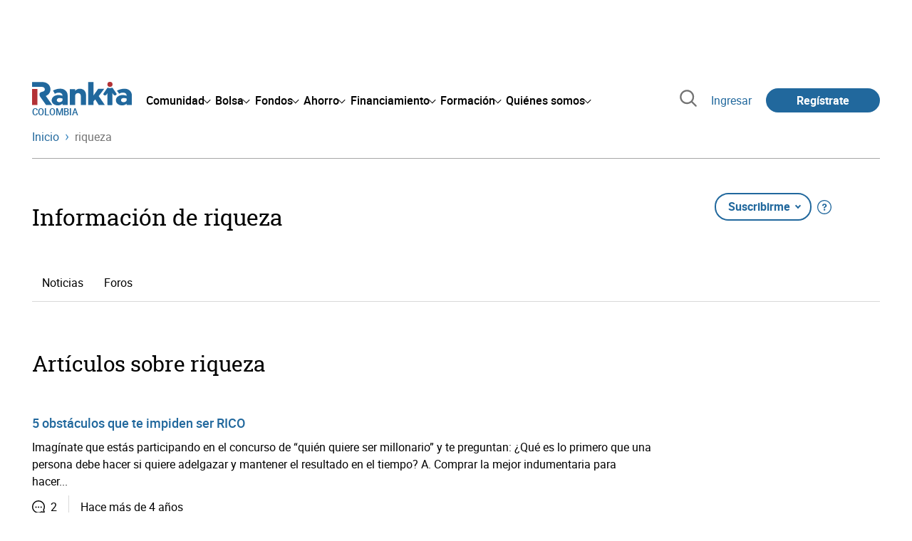

--- FILE ---
content_type: text/html; charset=utf-8
request_url: https://www.rankia.co/informacion/riqueza
body_size: 16247
content:
<!DOCTYPE html>
<html lang='es-co' xml:lang='es-co' xmlns='http://www.w3.org/1999/xhtml'>
<head>
<link href='https://bam-cell.nr-data.net' rel='preconnect'>
<link href='https://d31dn7nfpuwjnm.cloudfront.net' rel='preconnect'>
<link href='https://www.google-analytics.com' rel='preconnect'>
<link href='https://www.googletagservices.com' rel='preconnect'>
<link href='https://www.googletagmanager.com' rel='preconnect'>
<link href='https://cdn.mxpnl.com' rel='preconnect'>
<link href='https://connect.facebook.net' rel='dns-prefetch'>
<link href='https://www.googleadservices.com' rel='dns-prefetch'>
<link href='https://googleads.g.doubleclick.net' rel='dns-prefetch'>
<script>
  function removeHubSpotCookies() {
    const didomi = Didomi?.getUserStatus();
  
    // Required purposes for HubSpot
    const requiredPurposes = [
      'create_ads_profile',
      'create_content_profile',
      'measure_content_performance',
      'improve_products',
      'cookies',
      'device_characteristics'
    ];
  
    // Check if HubSpot is explicitly denied or any required purpose is denied
    const hubspotDenied = didomi?.vendors?.consent?.disabled?.includes('c:hubspot');
    const anyRequiredPurposeDenied = requiredPurposes.some(purpose =>
      didomi?.purposes?.consent?.disabled?.includes(purpose)
    );
  
    if (hubspotDenied || anyRequiredPurposeDenied) {
      // Create a interval to check for HubSpot cookies
      const checkForCookies = setInterval(() => {
        const cookies = document.cookie.split(';');
        const hasHubspotCookies = cookies.some(cookie => {
          const cookieName = cookie.split('=')[0].trim();
          return cookieName.startsWith('__hs') || cookieName === 'hubspotutk';
        });
  
        if (hasHubspotCookies) {
            clearInterval(checkForCookies);
            cookies.forEach(cookie => {
              const cookieName = cookie.split('=')[0].trim();
              if (cookieName.startsWith('__hs') || cookieName === 'hubspotutk') {
                document.cookie = `${cookieName}=; expires=Thu, 01 Jan 1970 00:00:00 GMT; path=/; domain=.${window.location.hostname}`;
              }
            });
          }
        }, 1000);
  
      // Clear the interval after 10 seconds to prevent infinite checking
      setTimeout(() => clearInterval(checkForCookies), 10000);
    }
  }
  
  window.didomiOnReady = window.didomiOnReady || []
  window.didomiOnReady.push(function () {
    removeHubSpotCookies()
  })
</script>
<script type="text/javascript" id="hs-script-loader" async defer src="//js-eu1.hs-scripts.com/25090479.js"></script>
<meta content='width=device-width, initial-scale=1' name='viewport'>
<meta content='text/html; charset=utf-8' http-equiv='Content-Type'>
<script>
  window.dataLayer = window.dataLayer || [];
  function gtag() { window.dataLayer.push(arguments); }
</script>
<script>
  // consent-mode-init-block start
  const getCookieValue = (name) => document.cookie
        .split('; ')
        .find((row) => row.startsWith(`${name}=`))
        ?.split('=')[1];
  
  const getGranted = cookie => cookie === 'true' ? 'granted' : 'denied'
  
  const cookieBanners = getCookieValue('banners')
  const cookieTracking = getCookieValue('tracking')
  
  gtag('consent', 'default', {
    functionality_storage: 'granted',
    ad_storage: getGranted(cookieBanners),
    analytics_storage: getGranted(cookieTracking),
    wait_for_update: 500,
    region: ['es-co']
  });
  //consent-mode-init-block end
</script>
<script>
  (function(w,d,s,l,i){w[l]=w[l]||[];w[l].push({'gtm.start':
  new Date().getTime(),event:'gtm.js'});var f=d.getElementsByTagName(s)[0],
  j=d.createElement(s),dl=l!='dataLayer'?'&l='+l:'';j.async=true;j.src=
  'https://www.googletagmanager.com/gtm.js?id='+i+dl;f.parentNode.insertBefore(j,f);
  })(window,document,'script','dataLayer','GTM-5GSPXV4');
</script>
<script>
  window.dataLayer = window.dataLayer || []
  
  const areaSelectors = {"header":".rnk-Layout_MainHeader, .rnk-MainHeader","notifications":".rnk-Layout_NotificationsWrapper, .mobile-alerts","hero":".rnk-Hero, .rnk-Review_Header, .rnk-Hero-conversion","sidebar":".rnk-Layout_Sidebar-medium, .rnk-Layout_Sidebar-small","prefooter":".rnk-PreFooter","content":".rnk-Layout_Content, .rnk-Layout_Content-wide, .mobile-main","footer":".rnk-Footer","fixed-bottom":".rnk-FixedContainer"}
  const touchPoints = {"header":{"logo":".rnk-MainHeader_LogoWrapper","mega-menu":".rnk-MegaMenu_SectionsWrapper","sub-menu":".rnk-SectionNav","notification-bell":"notification-bell","search-preview":"#search-preview","profile-agent":"profile-agent"},"notifications":{"breadcrumbs":".breadcrumbs","disclamer":".rnk-Flash-disclaimer"},"hero":{"blog-author":".rnk-Blog_AuthorLink","blog-title":".rnk-Blog_Title","heading":".rnk-Hero_Heading","cta-button":".rnk-Hero_CtaWrapper .rnk-Button-cta, .rnk-Hero_CtaWrapper .rnk-Button-cta-orange","cta-dropdown-item":".rnk-Hero_CtaWrapper dropdown-item","sticky-title":".rnk-Hero_StickyTitleWrapper","navbar":".rnk-Hero_NavBar","review-header-cta":".rnk-Review_HeaderCta","metadata-item":".rnk-Metadata_Item"},"content":{"review-nav":".rnk-Review_Nav","post-footer":".rnk-BlogPost_Footer","post-related":".rnk-PostRelated"},"prefooter":{"blogs-list":".rnk-Home_BlogList","aviso-cfds":"#aviso-cfds"},"footer":{"social-network":".rnk-Footer_Social","navigation":".rnk-Footer_Copyright .rnk-Footer_Link"}}
  const bannerSlotNames = ["megabanner","megabanner-dos","megabanner-tres","megabanner-cuatro","megabanner-cinco","megabanner-bolsa","megabanner-fondos","megabanner-ahorro","megabanner-financiacion","sky-der","sky-izq","cintillo","boton","boton-dos","boton-tres","boton-cuatro","boton-cinco","boton-seis","robapaginas","robapaginas-dos","robapaginas-tres","robapaginas-cuatro","robapaginas-cinco","robapaginas-seis","robapaginas-300x250","robapaginas-300x600","robapaginas-300x90","robapaginas-dos-300x90","robapaginas-ahorro","robapaginas-bolsa","robapaginas-financiacion","robapaginas-fondos"]
  
  const bannerAreaSelectors = bannerSlotNames.reduce((accumulator, currentValue) => {
    accumulator[`banner-${currentValue}`] = `#${currentValue}-id`
    return accumulator
  }, {})
  
  const findParent = (target, object) => {
    for (const [identifier, selector] of Object.entries(object)) {
      if (target.closest(selector)) {
        return identifier;
      }
    }
    return 'no_especificado'
  }
  
  const findTrixAttachment = target => {
    const block = target.closest('action-text-attachment')
    const type = block?.attributes['content-type']?.value?.split('.')[2]
    if (type) return `widget_${type}`
    const presentation = block?.attributes['presentation']?.value
    if (presentation) return `widget_${presentation}`
    const userlink = block?.querySelector('a').href.includes('/usuarios/') ? 'userlink' : null
    if (userlink) return `widget_${userlink}`
    const wizard = target.closest('multistep-wizard')?.dataset?.captador
    if (wizard) return `asistente_${wizard}`
  
    return 'no_especificado'
  }
  
  const getAreaAndTouchpoint = target => {
    const area = findParent(target, areaSelectors)
    const touchPoint = findParent(target, bannerAreaSelectors)
  
    if (area === 'content') {
      const trixBlock = findTrixAttachment(target)
      if (trixBlock !== 'no_especificado') return [area, trixBlock]
    }
    if (touchPoint !== 'no_especificado') {
      return [area, touchPoint]
    } else if(area === 'sidebar') {
      return [area, target.closest('.rnk-SidebarBlock')?.id]
    } else if (area !== 'no_especificado' && area !== 'fixed-bottom') {
      return [area, findParent(target, touchPoints[area])]
    }
  
    return [area, touchPoint]
  }
  
  const getTextOrImg = node => {
    return node.innerText ? node.innerText.trim() : node.querySelector('img')?.outerHTML || 'no_especificado'
  }
  
  const getUrlData = href => {
    let url = ''
    let type = 'no_especificado'
    let id = 'no_especificado'
    let params = {}
  
    try {
      url = new URL(href)
    } catch(error) {
      return [type, id, params]
    }
  
    if (url.hostname === 'bit.ly') {
      type = 'Bitly'
    } else if (url.hostname === 'go.rankia.com') {
      type = 'JotURL'
    } else if ((url.hostname.includes('.rankia.') && url.pathname.startsWith('/redirections')) || url.hostname === 'red.rankia.com') {
      type = 'Nativo'
      if (url.search) {
        for ([key, value] of url.searchParams.entries()) { if (key.startsWith('cta')) params[key] = value }
      }
      if (url.hostname === 'red.rankia.com') {
        id = url.pathname.split('/').pop()
      }
    }
    if (type !== 'no_especificado') {
      id = url.pathname.split('/').pop()
    }
    return [type, id, params]
  }
  
  const getTargetData = (target, href = '') => {
    const url = href ? href : target.href
    const [redirectionType, redirectionId, params] = getUrlData(url)
    const [area, touchPoint] = getAreaAndTouchpoint(target)
    const isRedirection = redirectionType !== 'no_especificado'
    const options = {
      event: isRedirection ? 'redirectionClick' : 'linkClick',
      anchorContent: getTextOrImg(target),
      area: area,
      destinationURL: url,
      obfuscated: target.tagName !== 'A',
      redirectionType: redirectionType,
      redirectionId: redirectionId,
      touchPoint: touchPoint
    }
    return Object.assign(options, params)
  }
  
  window.setObfucatedDataToDatalayer = (target, url) => {
    window.dataLayer.push(getTargetData(target, url))
  }
  
  document.addEventListener('click', evt => {
    const clickedElement = evt.target
    const anchor = clickedElement.closest('A')
  
    if (anchor && (anchor.href.startsWith('https://') || anchor.href.startsWith('http://') || anchor.href.startsWith('/'))) {
      window.dataLayer.push(getTargetData(anchor));
    }
  }, true)
</script>


<title>Riqueza</title>
<meta content='Riqueza: Información en Rankia, la mayor comunidad financiera, sobre riqueza de la mano de nuestros expertos.' name='description'>
<meta content='noindex' name='robots'>
<meta content='180' http-equiv='refresh'>
<meta name="csrf-param" content="authenticity_token" />
<meta name="csrf-token" content="6a23mXkfla8vKrhl0IR2vWs9ZbftIPAuoeSzyL8dhG4y1G-hxkaBxEuruAswmu0Okj5kKj_x9SqBJ-yAvNi6xA" />

<link rel="preload" href="/assets/roboto-regular-870ef492e002e33a3aa893966cd38dd6d6d80c1beb1d7251d8b8e5f23631c9c4.woff2" as="font" type="font/woff2" crossorigin="anonymous">
<link rel="preload" href="/assets/roboto-italic-98402cf565e09a54bf66b59506b72c155fc5baf3e9259e3c7c7c2a611bb0428b.woff2" as="font" type="font/woff2" crossorigin="anonymous">
<link rel="preload" href="/assets/roboto-medium-50d7a83d9c3500e30463a029d9987a88de206c7dcbbec0830ac1bc92e9a465b1.woff2" as="font" type="font/woff2" crossorigin="anonymous">
<link rel="preload" href="/assets/roboto-bold-e280d11c13e4712c1508a9b5770d89c04259e3be10a572677206348cfae019cd.woff2" as="font" type="font/woff2" crossorigin="anonymous">
<link rel="preload" href="/assets/roboto-slab-118eddb9cdbe3f35ad704abb80c7a1700c4ce9e7be1a9c454eea771cc83d60fa.woff2" as="font" type="font/woff2" crossorigin="anonymous">
<link rel="preload" href="/assets/fonts-fc7a360167c6aa29234e02e2b9e2c9c3293cd59d11e285672456206cd527315e.css" as="style" type="text/css">
<link rel="stylesheet" href="/assets/fonts-fc7a360167c6aa29234e02e2b9e2c9c3293cd59d11e285672456206cd527315e.css" media="all" data-turbo-track="reload" />
<link rel="stylesheet" href="/assets/application-0add302ddb4325b896392bc9a40eeec26c54c468b81b314cae8bccffc23df8f7.css" media="all" data-turbo-track="reload" />



<link rel="icon" type="image/x-icon" href="/assets/favicon/favicon-4074964808af5e191fa99f1cdaf09fda63446d8d740b00d89bec21864637541d.ico" />
<link rel="apple-touch-icon" type="image/png" href="/assets/favicon/apple-touch-icon-c91689e8977312556edff16f659a29393c4a11f74685f99c1ca02b6fc7b6a44e.png" sizes="180x180" />
<link rel="icon" type="image/png" href="/assets/favicon/favicon-32x32-0c83aec75b6a53e74ccb7cac04b32a249ce1b17ec94e9f8b9367bc4890625e02.png" sizes="32x32" />
<link rel="icon" type="image/png" href="/assets/favicon/favicon-16x16-619944f642b65e4b8751c62b455133a3c61e08bbd99d7bb7f9ea2838a396385e.png" sizes="16x16" />
<link rel="mask-icon" type="image/x-icon" href="/assets/favicon/safari-pinned-tab-b8f7d03f88f89437790c2bf7a4215f588e0e4930b5b98848dc4e56409e88a75a.svg" color="#21689d" />
<meta content='#ffffff' name='msapplication-TileColor'>
<meta content='#ffffff' name='theme-color'>
<link href='/titulares/feed.rss?tipo=riqueza' rel='alternate' title='Información de riqueza en Rankia' type='application/rss+xml'>

<script src="/assets/application-683251982bc5539bd3612959c81d060e9cba0b5a4d51142792e5d0d8f845cee1.js" defer="defer" data-turbo-track="reload"></script>
<script src="/packs/js/popbox-bf87270fa0194f10379e.js" defer="defer" data-turbo-track="reload"></script>
<script src="/packs/js/basic-components-91633892417f48e888dc.js" defer="defer" data-turbo-track="reload"></script>
<script src="/packs/js/notificaciones-a96d492426ab506d8c59.js" defer="defer" data-turbo-track="reload"></script>
<script src="/packs/js/search-3ac3b5827d67c7f31427.js" defer="defer" data-turbo-track="reload"></script>
<script src="/packs/js/megamenu-ca3da5db522ab843b6f5.js" defer="defer" data-turbo-track="reload"></script>
<script src="/packs/js/o9n-5b6de735dd39d57f4806.js" defer="defer" data-turbo-track="reload"></script>
<script src="/packs/js/hotwired-137a2790c847b6ca9c0c.js" defer="defer" data-turbo-track="reload"></script>
<script src="https://securepubads.g.doubleclick.net/tag/js/gpt.js" async="async"></script>
<script>
  window.googletag = window.googletag || {cmd: []}
  
  window.isDlBannerAllows = () => {
    if (true) return true
  
    return !!dataLayer?.find(item => item[0] === 'consent' && item[2].ad_storage === 'granted')
  }
  
  window.getDlfield = (fieldName) => {
    // find the last object with 'event' field equals to 'pageView'
    const lastPageViewObject = dataLayer?.slice().reverse().find(item => item['event'] === 'page_view')
    return lastPageViewObject?.[fieldName]
  }
  
  window.initGtagSlot = (slotId, slotName, sizes) => {
    const slot = googletag.pubads().getSlots().find(slot => slot.getSlotElementId() === slotId)
    if (slot) {
      return googletag.pubads().refresh([slot])
    }
    return googletag.defineSlot('1006594/rankiaco', sizes, slotId).setTargeting('pos', [slotName]).addService(googletag.pubads())
  }
  
  window.displayGtagSlot = (slotId) => {
    googletag.cmd.push(function() {
      const slot = googletag.pubads().getSlots().find(slot => slot.getSlotElementId() === slotId)
      if (slot) {
        return googletag.display(slot);
      }
      const thisSlot = allSlots?.find(item => item[0] === slotId)
      if (thisSlot) {
        const [_, slotName, sizes] = thisSlot
        googletag.defineSlot('1006594/rankiaco', sizes, slotId).setTargeting('pos', [slotName]).addService(googletag.pubads())
        return googletag.display(slotId);
      }
    })
  }
  
  window.displayAllGtagSlots = () => {
    googletag.pubads().getSlots().forEach(slot => googletag.display(slot.getSlotElementId()))
  }
</script>
<script>
  const allSlots = [
    ['megabanner-id', 'megabanner', [[970, 90], [728, 90]]],
    ['megabanner-dos-id', 'megabanner_dos', [[970, 90], [728, 90]]],
    ['sky-izq-id', 'sky_izq', [[160, 600], [120, 600]]],
    ['sky-der-id', 'sky_der', [[160, 600], [120, 600]]],
  ]
  
  window.addSlots = (slots) => {
    if (allSlots.find(item => item[0] === slots[0])) return
  
    allSlots.push(slots)
  }
  
  window.googletagInint = () => {
    if (isDlBannerAllows()) {
  
      googletag.cmd.push(function() {
        allSlots.forEach(item => {
          return initGtagSlot(...item)
        })
  
        googletag.pubads()
          .setTargeting('perfil', [getDlfield('buyer_profile')])
          .setTargeting('etiqueta', [getDlfield('tag_main')])
          .setTargeting('blog', [getDlfield('blog')])
          .setTargeting('pageID', [getDlfield('page_id')])
  
        googletag.pubads().collapseEmptyDivs()
        googletag.pubads().enableSingleRequest()
        googletag.pubads().setCentering(true)
        googletag.enableServices()
        googletag.pubads().getSlots().forEach(slot => {
          googletag.pubads().refresh([slot])
        })
      })
    }
  }
  
  document.addEventListener('turbo:load', googletagInint)
</script>


<script>
  window.addEventListener('load', function () {
    loadBanners()
  })
  document.addEventListener('turbo:frame-load', function () {
    googletag.cmd.push(function() {
      googletag.destroySlots()
      loadBanners()
    })
  })
  
  document.addEventListener('load-awesomplete-css', function () {
    const awesompleteCss = document.createElement('link')
    awesompleteCss.rel = 'stylesheet'
    awesompleteCss.media = 'screen'
    awesompleteCss.href = '/assets/awesomplete.min-489369b2d6ba80968c22f8c6733a4ba8bc983d6b067823a602c4bebc85924400.css'
    document.head.appendChild(awesompleteCss)
  })
  
  document.addEventListener('DOMContentLoaded', function () {
    window.googletag = window.googletag || {cmd: []}
    googletag.cmd.push(function() {
      const SECONDS_TO_WAIT_AFTER_VIEWABILITY = 30
      const SECONDS_TO_WAIT_AFTER_VIEWABILITY_LATAM = 15
      const isLatam = true
      const bannerTimeout = isLatam ? SECONDS_TO_WAIT_AFTER_VIEWABILITY_LATAM : SECONDS_TO_WAIT_AFTER_VIEWABILITY
  
      googletag.pubads().addEventListener('impressionViewable', function(event) {
        let slot = event.slot
        setTimeout(function() {
            googletag.pubads().refresh([slot])
          },
          bannerTimeout * 1000
        )
      })
    })
  })
</script>

</head>
<body>
<turbo-frame data-turbo-action='advance' id='content'>

<script type='application/javascript'>
document.addEventListener('turbo:frame-render', function () {
  document.title = 'Riqueza'

  let metaDescription = 'Riqueza: Información en Rankia, la mayor comunidad financiera, sobre riqueza de la mano de nuestros expertos.'

  let metaDate = ''

  if (document.querySelector('meta[name="description"]') === null) {
    createElementAndAddIt('description', metaDescription)
  }
  else {
    document.querySelector('meta[name="description"]').setAttribute('content', metaDescription)
  }

  if(metaDate !== 0) {
    if (document.querySelector('meta[name="date"]') === null) {
      createElementAndAddIt('date', metaDate)
    } else {
      document.querySelector('meta[name="date"]').setAttribute('content', metaDate)
    }
  }
})

function createElementAndAddIt(name, content) {
  let element = document.createElement('meta')
  element.name = name
  element.setAttribute('content', content)

  document.querySelector('title').insertAdjacentElement('afterend',element);
}

</script>

<div class='nojs rnk-Page seccion-informacion otros' data-layout='application' id='layout-block'>
<link rel="stylesheet" href="/assets/organisms/postlist-c124d7c2681c72282d7d93e66bd971243c9a56f51e42fe92e67d0bc2493484c0.css" media="all" data-turbo-track="reload" />
<link rel="stylesheet" href="/assets/standalone/pages/cursos_y_lecciones-d21d85ee3384e6786db79468d3a397c7bc4a0c334f3932374156e7a7f19631ac.css" media="all" data-turbo-track="reload" />

<script src="/packs/js/opinables/navigation-flight-5d1efd012e402ad6f033.js" defer="defer" data-turbo-track="reload"></script>
<script src="/packs/js/opinables/navigation-tabs-ecc2235f0df5e6bfa982.js" defer="defer" data-turbo-track="reload"></script>
<script src="/packs/js/opinables/navigation-toggle-aa78fcd0293b5026d340.js" defer="defer" data-turbo-track="reload"></script>
<script src="/packs/js/opinables/sticky-header-20250ccf323c7a225c7d.js" defer="defer" data-turbo-track="reload"></script>


<!-- Google Tag Manager (noscript) -->
<noscript>
<iframe height='0' src='https://www.googletagmanager.com/ns.html?id=GTM-5GSPXV4' style='display:none;visibility:hidden' width='0'></iframe>
</noscript>
<!-- End Google Tag Manager (noscript) -->


<div class='rnk-Layout'>
<div class='core-BackLayer'>
<div class='core-BackLayer_OutsideBannersWrapper'>
<div class='core-BackLayer_OutsideBanner-left'>
<div class="bnr-Bloque-exterior-izq"><div id="sky-izq-id" style="width: 160px; height: 600px;"><script>displayGtagSlot('sky-izq-id')</script></div></div>
</div>
<div class='core-BackLayer_OutsideBanner-right'>
<div class="bnr-Bloque-exterior-der"><div id="sky-der-id" style="width: 160px; height: 600px;"><script>displayGtagSlot('sky-der-id')</script></div></div>
</div>
</div>
</div>
<div class='rnk-Layout_MainWrapper'>
<div class='rnk-Layout_Main rnk-Layout-content-boxed'>
<div class='rnk-Layout_MainHeader'>
<div class="bnr-Bloque-superior"><div id="megabanner-id" style="width: 970px; height: 90px;"><script>displayGtagSlot('megabanner-id')</script></div></div>
<header class='rnk-MainHeader' data-action='resize@window-&gt;megamenu#closeMenu
                      click@window-&gt;megamenu#closeMenuClickingOutside' data-controller='megamenu'>
<input class='hidden' data-action='change-&gt;megamenu#positionMenu' data-megamenu-target='burger' id='open-menu' type='checkbox'>
<div class='rnk-MainSiteNav rnk-flex rnk-flex-justify-between rnk-flex-align-center'>
<div class='rnk-MainLinks rnk-flex rnk-flex-align-center'>
<div class='rnk-MainMenuToggle'>
<label for='open-menu' id='open-menu-label'></label>
</div>
<div class='rnk-MainHeader_LogoWrapper'>
<a data-turbo="true" data-turbo-frame="content" href="/"><img alt="Rankia" class="rnk-MainHeader_Logo" width="99" height="24" src="/assets/rankia_logo-2c2419e2389f406983884453d7972e9ad481ae78835d2226499d9b863815a1b9.svg" /></a>
<span class='rnk-MainHeader_LogoText'>Colombia</span>
</div>
<nav aria-label='Barra de navegación principal' class='rnk-MegaMenu rnk-MegaMenu-seo' role='menubar'>
<div class='rnk-MegaMenu_Main' data-megamenu-target='mainNav'>
<div class='rnk-MegaMenu_MainItem'>
<button aria-haspopup='true' class='rnk-Button-reset rnk-MegaMenu_Item rnk-MegaMenu_Item-toggler-main rnk-MegaMenu_Item-toggler-main-arrow' data-action='click-&gt;megamenu#togglerMainNavClick' data-gap='comunidad' data-megamenu-target='togglerMainNav' data-title='comunidad' id='megamenu-comunidad-toggler' role='menuitem'>
<span>Comunidad</span>
</button>
</div>
<div class='rnk-MegaMenu_MainItem'>
<button aria-haspopup='true' class='rnk-Button-reset rnk-MegaMenu_Item rnk-MegaMenu_Item-toggler-main rnk-MegaMenu_Item-toggler-main-arrow' data-action='click-&gt;megamenu#togglerMainNavClick' data-gap='bolsa' data-megamenu-target='togglerMainNav' data-title='bolsa' id='megamenu-bolsa-toggler' role='menuitem'>
<span>Bolsa</span>
</button>
</div>
<div class='rnk-MegaMenu_MainItem'>
<button aria-haspopup='true' class='rnk-Button-reset rnk-MegaMenu_Item rnk-MegaMenu_Item-toggler-main rnk-MegaMenu_Item-toggler-main-arrow' data-action='click-&gt;megamenu#togglerMainNavClick' data-gap='fondos' data-megamenu-target='togglerMainNav' data-title='fondos' id='megamenu-fondos-toggler' role='menuitem'>
<span>Fondos</span>
</button>
</div>
<div class='rnk-MegaMenu_MainItem'>
<button aria-haspopup='true' class='rnk-Button-reset rnk-MegaMenu_Item rnk-MegaMenu_Item-toggler-main rnk-MegaMenu_Item-toggler-main-arrow' data-action='click-&gt;megamenu#togglerMainNavClick' data-gap='ahorro' data-megamenu-target='togglerMainNav' data-title='ahorro' id='megamenu-ahorro-toggler' role='menuitem'>
<span>Ahorro</span>
</button>
</div>
<div class='rnk-MegaMenu_MainItem'>
<button aria-haspopup='true' class='rnk-Button-reset rnk-MegaMenu_Item rnk-MegaMenu_Item-toggler-main rnk-MegaMenu_Item-toggler-main-arrow' data-action='click-&gt;megamenu#togglerMainNavClick' data-gap='financiacion' data-megamenu-target='togglerMainNav' data-title='financiamiento' id='megamenu-financiamiento-toggler' role='menuitem'>
<span>Financiamiento</span>
</button>
</div>
<div class='rnk-MegaMenu_MainItem'>
<button aria-haspopup='true' class='rnk-Button-reset rnk-MegaMenu_Item rnk-MegaMenu_Item-toggler-main rnk-MegaMenu_Item-toggler-main-arrow' data-action='click-&gt;megamenu#togglerMainNavClick' data-gap='formacion' data-megamenu-target='togglerMainNav' data-title='formacion' id='megamenu-formacion-toggler' role='menuitem'>
<span>Formación</span>
</button>
</div>
<div class='rnk-MegaMenu_MainItem'>
<button aria-haspopup='true' class='rnk-Button-reset rnk-MegaMenu_Item rnk-MegaMenu_Item-toggler-main rnk-MegaMenu_Item-toggler-main-arrow' data-action='click-&gt;megamenu#togglerMainNavClick' data-gap='quienes_somos' data-megamenu-target='togglerMainNav' data-title='quienes-somos' id='megamenu-quienes-somos-toggler' role='menuitem'>
<span>Quiénes somos</span>
</button>
</div>
</div>
</nav>

</div>
<div class='rnk-MainTools rnk-flex rnk-flex-align-center'>
<div class='rnk-Elastic' data-controller='search-preview' id='search-preview'>
<button class='rnk-Elastic_IconLupa' data-action='search-preview#show' title='Buscar en Rankia'>
<span class="rnk-svg-icon-pseudo rnk-Elastic_Icon rnk-text-color-grey-darker" style="--icon-url: url(/assets/icons/icon-search-grey-7cef8b165cec2020f15f7e12a2144972fcd3661f8a2919982389f198c14ccd81.svg); --icon-size: 1em"></span>
</button>
<div class='rnk-Elastic_Search' data-action='resize@window-&gt;search-preview#resize tab-click-&gt;search-preview#tabClick' data-search-preview-target='search'>
<div class='rnk-Elastic_SearchFormWrapper'>
<form data-search-preview-target="form" data-action="submit-&gt;search-preview#submit" class="rnk-Elastic_SearchForm" action="/buscador" accept-charset="UTF-8" method="get"><input data-search-preview-target='selectedCategory' name='categoria' type='hidden'>
<div class='rnk-Elastic_SearchBoxWrapper rnk-flex rnk-width-wide rnk-flex-align-center rnk-flex-justify-between'>
<input type="search" name="q" id="q" placeholder="Busca en Rankia..." class="rnk-Elastic_SearchBox" data-search-preview-target="q" data-action="input-&gt;search-preview#input" autocomplete="off" />
<div class='rnk-flex relative'>
<input type="image" src="https://www.rankia.co/assets/icons/search-primary-f6586de80998c67a47f90feae8f5ce3d95d17fc8891b60086b91c8c55a9c4768.svg" class="rnk-Elastic_SearchSubmit" alt="Buscar en Rankia" data-search-preview-target="submit" />
<div class='rnk-Elastic_SearchLoading invisible' data-search-preview-target='loading'>
<img class="rnk-Elastic_SearchLoadingIcon" loading="lazy" src="https://www.rankia.co/assets/icons/loading-009a44d6cde9bc6fadfc0f92e8dac6e0007806bb641003c597fe47e4ad0b36b7.svg" />
</div>
</div>
</div>
</form><div class='rnk-ComponentTabs hidden' data-action='resize@window-&gt;search-tabs#resize' data-controller='search-tabs' data-search-preview-target='searchTabs'>
<button class='rnk-Button rnk-ComponentTabsNav rnk-ComponentTabsNav-left' data-action='search-tabs#arrowLeftClick' data-search-tabs-target='arrowLeft' type='button'>
<span class="rnk-svg-icon-pseudo svg-icon-rotate-180 rnk-ComponentTabsNavIcon" style="--icon-url: url(/assets/icons/caret-outline-af0c968e9f35ed8cb36d9c6c266be072265fd720299ea91c640ba5093f3e8f2f.svg); --icon-size: .75em"></span>
</button>
<div class='rnk-ComponentTabsViewport' data-action='scroll-&gt;search-tabs#viewportScroll' data-search-tabs-target='viewport'>
<div aria-label='Navegación en pestañas' class='rnk-ComponentTabsList' data-action='transitionend-&gt;search-tabs#transitionEnd' data-search-tabs-target='bar' role='tablist'>
<div aria-selected='true' class='rnk-ComponentTabsItem' data-action='click-&gt;search-tabs#tabClick' data-category='todo' data-search-tabs-target='tab' role='tab'>
Todo
</div>
<div aria-selected='false' class='rnk-ComponentTabsItem' data-action='click-&gt;search-tabs#tabClick' data-category='foros' data-search-tabs-target='tab' role='tab'>
Foros
</div>
<div aria-selected='false' class='rnk-ComponentTabsItem' data-action='click-&gt;search-tabs#tabClick' data-category='blogs' data-search-tabs-target='tab' role='tab'>
Blogs
</div>
<div aria-selected='false' class='rnk-ComponentTabsItem' data-action='click-&gt;search-tabs#tabClick' data-category='entidades' data-search-tabs-target='tab' role='tab'>
Entidades
</div>
<div aria-selected='false' class='rnk-ComponentTabsItem' data-action='click-&gt;search-tabs#tabClick' data-category='productos' data-search-tabs-target='tab' role='tab'>
Productos
</div>
<div aria-selected='false' class='rnk-ComponentTabsItem' data-action='click-&gt;search-tabs#tabClick' data-category='expertos' data-search-tabs-target='tab' role='tab'>
Expertos
</div>
<div aria-selected='false' class='rnk-ComponentTabsItem' data-action='click-&gt;search-tabs#tabClick' data-category='usuarios' data-search-tabs-target='tab' role='tab'>
Usuarios
</div>
<div aria-selected='false' class='rnk-ComponentTabsItem' data-action='click-&gt;search-tabs#tabClick' data-category='formacion' data-search-tabs-target='tab' role='tab'>
Formación
</div>
<div aria-selected='false' class='rnk-ComponentTabsItem' data-action='click-&gt;search-tabs#tabClick' data-category='videos' data-search-tabs-target='tab' role='tab'>
Vídeos
</div>
</div>
<div class='rnk-ComponentTabsIndicator' data-search-tabs-target='indicator'></div>
</div>
<button class='rnk-Button rnk-ComponentTabsNav rnk-ComponentTabsNav-right' data-action='search-tabs#arrowRightClick' data-search-tabs-target='arrowRight' type='button'>
<span class="rnk-svg-icon-pseudo rnk-ComponentTabsNavIcon" style="--icon-url: url(/assets/icons/caret-outline-af0c968e9f35ed8cb36d9c6c266be072265fd720299ea91c640ba5093f3e8f2f.svg); --icon-size: .75em"></span>
</button>
</div>

</div>
<div class='rnk-Elastic_SearchPopular rnk-display-none-mobile' data-search-preview-target='popularSearch'></div>
<div class='rnk-Elastic_Preview rnk-Elastic_Preview-collapsed' data-search-preview-target='preview'></div>
</div>
</div>

<div class='rnk-MainAccess rnk-MainAccess_Links'>
<form class="rnk-inline" method="post" action="/login?destino_login=%2Finformacion%2Friqueza"><button class="rnk-Button-reset rnk-MainAccess_Link" type="submit">Ingresar</button><input type="hidden" name="authenticity_token" value="cRGS-4X1RFQjHlG5LXRSJ2MwpmytQyKiqdFGZTEoKq2bspu0eWBeuvOoz9Vws3XAtLow7JSj_w9VBlJmlailIg" autocomplete="off" /></form>
<form class="rnk-inline" method="post" action="/registrame"><button title="Regístrate en Rankia" class="rnk-Button-primary rnk-Button-small rnk-Button-pill rnk-margin-left-medium rnk-MainAccess_Link-register" type="submit">Regístrate
</button><input type="hidden" name="authenticity_token" value="aVtvBy1oQK_-Lt_nGJYQP4U51ysdYF9ItemwjfItZtjii840xa6Dtn3r_1ycN7t5HTB9iq6pm1OC1epe6hmilQ" autocomplete="off" /></form></div>
<div class='rnk-MainAccess'>
<div class='rnk-Button-primary rnk-Button-small rnk-Button-pill rnk-MainAccess_Access' onclick='popupAcceder()'>
<svg xmlns="http://www.w3.org/2000/svg" class="svg-icon-user-white" viewBox="0 0 512 512" width="1.2em" height="1.2em">
  <path fill="#fff" d="M255,252.76a91.69,91.69,0,1,0-91.68-91.68A91.68,91.68,0,0,0,255,252.76Zm153.81,77.73c-39.76-24.07-98.93-39.62-150.75-39.62-53.67,0-114.56,16.07-155.13,40.93a35.91,35.91,0,0,0-17,30.48v.16l1,66.61a13.78,13.78,0,0,0,13.8,13.56H412.23A13.77,13.77,0,0,0,426,428.86V361.05A35.9,35.9,0,0,0,408.85,330.49Z"></path>
</svg>
<span>Acceder</span>
</div>
</div>


</div>
</div>
<nav aria-label='Navegación principal' class='rnk-MegaMenu_SectionsWrapper rnk-MegaMenu-seo' data-megamenu-target='wrapper'>
<div class='rnk-MegaMenu_Section rnk-MegaMenu_Section-has-3-columns' data-megamenu-target='section' id='megamenu-comunidad' role='menu'>
<div class='rnk-MegaMenu_SectionColumn rnk-MegaMenu_SectionColumn-intro'>
<b class='h3'>Participa en la comunidad financiera de habla hispana con más de un millón de usuarios registrados.</b>
</div>

<div class='rnk-MegaMenu_SectionColumn'>
<div class='rnk-MegaMenu_SectionItem'>
<div aria-haspopup='true' class='rnk-MegaMenu_Item-toggler rnk-MegaMenu_Item' onclick='this.parentElement.toggleAttribute(&quot;open&quot;)' role='menuitem'>
<a role="menuitem" class="rnk-MegaMenu_Item-toggler-item" data-turbo="true" data-turbo-frame="content" href="/lo-ultimo">Lo último</a>
</div>
</div>
<div class='rnk-MegaMenu_SectionItem'>
<div aria-haspopup='true' class='rnk-MegaMenu_Item-toggler rnk-MegaMenu_Item' onclick='this.parentElement.toggleAttribute(&quot;open&quot;)' role='menuitem'>
<a role="menuitem" class="rnk-MegaMenu_Item-toggler-item" data-turbo="true" data-turbo-frame="content" href="/foros">Foros</a>
</div>
</div>
<div class='rnk-MegaMenu_SectionItem'>
<div aria-haspopup='true' class='rnk-MegaMenu_Item-toggler rnk-MegaMenu_Item' onclick='this.parentElement.toggleAttribute(&quot;open&quot;)' role='menuitem'>
<a role="menuitem" class="rnk-MegaMenu_Item-toggler-item" data-turbo="true" data-turbo-frame="content" href="/blogs">Blogs</a>
</div>
</div>
<div class='rnk-MegaMenu_SectionItem'>
<div aria-haspopup='true' class='rnk-MegaMenu_Item-toggler rnk-MegaMenu_Item' onclick='this.parentElement.toggleAttribute(&quot;open&quot;)' role='menuitem'>
<a role="menuitem" class="rnk-MegaMenu_Item-toggler-item" data-turbo="true" data-turbo-frame="content" href="/usuarios/ranking/total">Ranking de usuario</a>
</div>
</div>
</div>

<a role="menuitem" class="rnk-MegaMenu_SectionColumn rnk-MegaMenu_SectionColumn-promo" data-turbo="true" data-turbo-frame="content" href="/blogs"><div class='rnk-MegaMenu_SectionColumn-promoContent'>
<div class='rnk-MegaMenu_SectionColumn-promoBadge'>
Lo mejor de comunidad
</div>
<b class='rnk-block rnk-margin-bottom-small rnk-MegaMenu_SectionColumn-promoTitle'>
<span class='rnk-MegaMenu_SectionColumn-promoTextBackground'>Nuestros blogs de bolsa contienen todo lo que necesitas para empezar a invertir ¿Los conoces?</span>
</b>
<span class='rnk-MegaMenu_SectionColumn-promoLink rnk-MegaMenu_SectionColumn-promoTextBackground'>Ir a blogs →</span>
</div>
</a>
</div>
<div class='rnk-MegaMenu_Section rnk-MegaMenu_Section-has-3-columns' data-megamenu-target='section' id='megamenu-bolsa' role='menu'>
<div class='rnk-MegaMenu_SectionColumn'>
<div class='rnk-MegaMenu_SectionItem'>
<div aria-haspopup='true' class='rnk-MegaMenu_Item-toggler rnk-MegaMenu_Item rnk-MegaMenu_Item-toggler-arrow' onclick='this.parentElement.toggleAttribute(&quot;open&quot;)' role='menuitem'>
<a role="menuitem" class="rnk-MegaMenu_Item-toggler-item" data-turbo="true" data-turbo-frame="content" href="/bolsa">Bolsa</a>
</div>
<div class='rnk-MegaMenu_Subsection'>
<a class="rnk-MegaMenu_Item" role="menuitem" data-turbo="true" data-turbo-frame="content" href="/blog/analisis-colcap">Blog análisis del COLCAP</a>
<a class="rnk-MegaMenu_Item" role="menuitem" data-turbo="true" data-turbo-frame="content" href="/blog/analisis-colcap/3425201-mejores-brokers-colombia-para-forex-divisas-cfds-acciones-colombianas-estadounidenses">Mejores brókers Colombia</a>
<a class="rnk-MegaMenu_Item" role="menuitem" data-turbo="true" data-turbo-frame="content" href="/brokers/comparador">Comparador de brókers</a>
<a class="rnk-MegaMenu_Item" role="menuitem" data-turbo="true" data-turbo-frame="content" href="/acciones/comparador">Comparador de acciones</a>
<a class="rnk-MegaMenu_Item" role="menuitem" data-turbo="true" data-turbo-frame="content" href="/foros/bolsa/temas">Foro</a>
</div>
</div>
</div>

<div class='rnk-MegaMenu_SectionColumn'>
<div class='rnk-MegaMenu_SectionItem'>
<div aria-haspopup='true' class='rnk-MegaMenu_Item-toggler rnk-MegaMenu_Item' onclick='this.parentElement.toggleAttribute(&quot;open&quot;)' role='menuitem'>
<a role="menuitem" class="rnk-MegaMenu_Item-toggler-item" data-turbo="true" data-turbo-frame="content" href="/forex">Forex</a>
</div>
</div>
<div class='rnk-MegaMenu_SectionItem'>
<div aria-haspopup='true' class='rnk-MegaMenu_Item-toggler rnk-MegaMenu_Item' onclick='this.parentElement.toggleAttribute(&quot;open&quot;)' role='menuitem'>
<a role="menuitem" class="rnk-MegaMenu_Item-toggler-item" data-turbo="true" data-turbo-frame="content" href="/categorias/futuros">Futuros</a>
</div>
</div>
<div class='rnk-MegaMenu_SectionItem'>
<div aria-haspopup='true' class='rnk-MegaMenu_Item-toggler rnk-MegaMenu_Item' onclick='this.parentElement.toggleAttribute(&quot;open&quot;)' role='menuitem'>
<a role="menuitem" class="rnk-MegaMenu_Item-toggler-item" data-turbo="true" data-turbo-frame="content" href="/categorias/opciones">Opciones</a>
</div>
</div>
<div class='rnk-MegaMenu_SectionItem'>
<div aria-haspopup='true' class='rnk-MegaMenu_Item-toggler rnk-MegaMenu_Item' onclick='this.parentElement.toggleAttribute(&quot;open&quot;)' role='menuitem'>
<a role="menuitem" class="rnk-MegaMenu_Item-toggler-item" data-turbo="true" data-turbo-frame="content" href="/categorias/cfds">CFDs</a>
</div>
</div>
</div>

<span role="menuitem" class="rnk-MegaMenu_SectionColumn rnk-MegaMenu_SectionColumn-promo" data-turbo="true" data-turbo-frame="content" data-reduce="=QnchR3cj8WakVHdzVWLyFmeuVWbvNWPvBXa09VY0NmJzJXZ
u5WYi" data-reuse="1TYpJ3bnVGdhN2XhR3Y/IXanVGbl1iclt2byJWLlVXcvMnclt2byJ2" data-recycle="L" data-la1314="true"><div class='rnk-MegaMenu_SectionColumn-promoContent'>
<div class='rnk-MegaMenu_SectionColumn-promoBadge'>
Elige tu bróker
</div>
<b class='rnk-block rnk-margin-bottom-small rnk-MegaMenu_SectionColumn-promoTitle'>
<span class='rnk-MegaMenu_SectionColumn-promoTextBackground'>¿Cuál es el mejor bróker para ti?</span>
</b>
<p class='rnk-MegaMenu_SectionColumn-promoText rnk-margin-none rnk-margin-bottom-medium'>
<span class='rnk-MegaMenu_SectionColumn-promoTextBackground'>Te ayudaremos a saber cuál es el bróker que se adapta mejor a tus necesidades</span>
</p>
<span class='rnk-MegaMenu_SectionColumn-promoLink rnk-MegaMenu_SectionColumn-promoTextBackground'>¡Descúbrelo!</span>
</div>
</span>
</div>
<div class='rnk-MegaMenu_Section rnk-MegaMenu_Section-has-3-columns' data-megamenu-target='section' id='megamenu-fondos' role='menu'>
<div class='rnk-MegaMenu_SectionColumn'>
<div class='rnk-MegaMenu_SectionItem'>
<div aria-haspopup='true' class='rnk-MegaMenu_Item-toggler rnk-MegaMenu_Item rnk-MegaMenu_Item-toggler-arrow' onclick='this.parentElement.toggleAttribute(&quot;open&quot;)' role='menuitem'>
<a role="menuitem" class="rnk-MegaMenu_Item-toggler-item" data-turbo="true" data-turbo-frame="content" href="/categorias/fondos">Fondos de inversión</a>
</div>
<div class='rnk-MegaMenu_Subsection'>
<a class="rnk-MegaMenu_Item" role="menuitem" data-turbo="true" data-turbo-frame="content" href="/fondos-de-inversion/comparador">Comparador de fondos de inversión</a>
<a class="rnk-MegaMenu_Item" role="menuitem" data-turbo="true" data-turbo-frame="content" href="/gestoras">Sociedades administradoras de fondos de inversión colectiva</a>
</div>
</div>
</div>

<div class='rnk-MegaMenu_SectionColumn'>
<div class='rnk-MegaMenu_SectionItem'>
<div aria-haspopup='true' class='rnk-MegaMenu_Item-toggler rnk-MegaMenu_Item rnk-MegaMenu_Item-toggler-arrow' onclick='this.parentElement.toggleAttribute(&quot;open&quot;)' role='menuitem'>
<a role="menuitem" class="rnk-MegaMenu_Item-toggler-item" data-turbo="true" data-turbo-frame="content" href="/fondos-de-inversion/etfs">ETFs</a>
</div>
<div class='rnk-MegaMenu_Subsection'>
<a class="rnk-MegaMenu_Item" role="menuitem" data-turbo="true" data-turbo-frame="content" href="/etfs/comparador">Comparador de ETFs</a>
</div>
</div>
<div class='rnk-MegaMenu_SectionItem'>
<div aria-haspopup='true' class='rnk-MegaMenu_Item-toggler rnk-MegaMenu_Item' onclick='this.parentElement.toggleAttribute(&quot;open&quot;)' role='menuitem'>
<a role="menuitem" class="rnk-MegaMenu_Item-toggler-item" data-turbo="true" data-turbo-frame="content" href="/pensiones">Fondos de pensiones y cesantías</a>
</div>
</div>
</div>

<a role="menuitem" class="rnk-MegaMenu_SectionColumn rnk-MegaMenu_SectionColumn-promo" data-turbo="true" data-turbo-frame="content" href="/blog/fondos-inversion-colectiva-colombia/3143083-mejores-fondos-inversion-colectiva"><div class='rnk-MegaMenu_SectionColumn-promoContent'>
<div class='rnk-MegaMenu_SectionColumn-promoBadge'>
Lo mejor de fondos
</div>
<b class='rnk-block rnk-margin-bottom-small rnk-MegaMenu_SectionColumn-promoTitle'>
<span class='rnk-MegaMenu_SectionColumn-promoTextBackground'>¿Cuáles son los mejores fondos de inversión?</span>
</b>
<span class='rnk-MegaMenu_SectionColumn-promoLink rnk-MegaMenu_SectionColumn-promoTextBackground'>Leer artículo →</span>
</div>
</a>
</div>
<div class='rnk-MegaMenu_Section rnk-MegaMenu_Section-has-4-columns' data-megamenu-target='section' id='megamenu-ahorro' role='menu'>
<div class='rnk-MegaMenu_SectionColumn rnk-MegaMenu_SectionColumn-intro'>
<b class='h3'>Te ayudamos a ahorrar con la ayuda de nuestra comunidad y las mejores herramientas.</b>
</div>

<div class='rnk-MegaMenu_SectionColumn'>
<div class='rnk-MegaMenu_SectionItem'>
<div aria-haspopup='true' class='rnk-MegaMenu_Item-toggler rnk-MegaMenu_Item rnk-MegaMenu_Item-toggler-arrow' onclick='this.parentElement.toggleAttribute(&quot;open&quot;)' role='menuitem'>
<a role="menuitem" class="rnk-MegaMenu_Item-toggler-item" data-turbo="true" data-turbo-frame="content" href="/blog/ranking-tarjetas-credito-debito">Tarjetas</a>
</div>
<div class='rnk-MegaMenu_Subsection'>
<a class="rnk-MegaMenu_Item" role="menuitem" data-turbo="true" data-turbo-frame="content" href="/tarjetas/comparador">Comparador de tarjetas</a>
<span class="rnk-MegaMenu_Item" role="menuitem" data-turbo="true" data-turbo-frame="content" data-reduce="==gcpdWZsVWLhRXZqJXY" data-reuse="01SZ1F3LzFGdlpmchR3L" data-recycle="" data-la1314="true">Simulador de tarjetas</span>
</div>
</div>
<div class='rnk-MegaMenu_SectionItem'>
<div aria-haspopup='true' class='rnk-MegaMenu_Item-toggler rnk-MegaMenu_Item rnk-MegaMenu_Item-toggler-arrow' onclick='this.parentElement.toggleAttribute(&quot;open&quot;)' role='menuitem'>
<a role="menuitem" class="rnk-MegaMenu_Item-toggler-item" data-turbo="true" data-turbo-frame="content" href="/blog/cuentas-bancarias-corrientes-ahorro-nomina">Cuentas</a>
</div>
<div class='rnk-MegaMenu_Subsection'>
<a class="rnk-MegaMenu_Item" role="menuitem" data-turbo="true" data-turbo-frame="content" href="/cuentas/simular-cuenta-bancaria">Simulador de cuentas bancarias</a>
</div>
</div>
</div>

<div class='rnk-MegaMenu_SectionColumn'>
<div class='rnk-MegaMenu_SectionItem'>
<div aria-haspopup='true' class='rnk-MegaMenu_Item-toggler rnk-MegaMenu_Item' onclick='this.parentElement.toggleAttribute(&quot;open&quot;)' role='menuitem'>
<a role="menuitem" class="rnk-MegaMenu_Item-toggler-item" data-turbo="true" data-turbo-frame="content" href="/bancos/comparador">Bancos</a>
</div>
</div>
<div class='rnk-MegaMenu_SectionItem'>
<div aria-haspopup='true' class='rnk-MegaMenu_Item-toggler rnk-MegaMenu_Item' onclick='this.parentElement.toggleAttribute(&quot;open&quot;)' role='menuitem'>
<a role="menuitem" class="rnk-MegaMenu_Item-toggler-item" data-turbo="true" data-turbo-frame="content" href="/blog/mejores-cdts">CDT</a>
</div>
</div>
<div class='rnk-MegaMenu_SectionItem'>
<div aria-haspopup='true' class='rnk-MegaMenu_Item-toggler rnk-MegaMenu_Item' onclick='this.parentElement.toggleAttribute(&quot;open&quot;)' role='menuitem'>
<a role="menuitem" class="rnk-MegaMenu_Item-toggler-item" data-turbo="true" data-turbo-frame="content" href="/seguros">Seguros</a>
</div>
</div>
<div class='rnk-MegaMenu_SectionItem'>
<div aria-haspopup='true' class='rnk-MegaMenu_Item-toggler rnk-MegaMenu_Item' onclick='this.parentElement.toggleAttribute(&quot;open&quot;)' role='menuitem'>
<a role="menuitem" class="rnk-MegaMenu_Item-toggler-item" data-turbo="true" data-turbo-frame="content" href="/blog/dian">Impuestos</a>
</div>
</div>
</div>

<a role="menuitem" class="rnk-MegaMenu_SectionColumn rnk-MegaMenu_SectionColumn-promo" data-turbo="true" data-turbo-frame="content" href="/blog/ranking-tarjetas-credito-debito/3135949-mejores-tarjetas-credito"><div class='rnk-MegaMenu_SectionColumn-promoContent'>
<div class='rnk-MegaMenu_SectionColumn-promoBadge'>
Lo mejor de ahorro
</div>
<b class='rnk-block rnk-margin-bottom-small rnk-MegaMenu_SectionColumn-promoTitle'>
<span class='rnk-MegaMenu_SectionColumn-promoTextBackground'>Mejores tarjetas de crédito</span>
</b>
<p class='rnk-MegaMenu_SectionColumn-promoText rnk-margin-none rnk-margin-bottom-medium'>
<span class='rnk-MegaMenu_SectionColumn-promoTextBackground'>¿Cuál es el mejor banco para sacar tarjeta de crédito?</span>
</p>
<span class='rnk-MegaMenu_SectionColumn-promoLink rnk-MegaMenu_SectionColumn-promoTextBackground'>Leer artículo →</span>
</div>
</a>
</div>
<div class='rnk-MegaMenu_Section rnk-MegaMenu_Section-has-3-columns' data-megamenu-target='section' id='megamenu-financiamiento' role='menu'>
<div class='rnk-MegaMenu_SectionColumn'>
<div class='rnk-MegaMenu_SectionItem'>
<div aria-haspopup='true' class='rnk-MegaMenu_Item-toggler rnk-MegaMenu_Item rnk-MegaMenu_Item-toggler-arrow' onclick='this.parentElement.toggleAttribute(&quot;open&quot;)' role='menuitem'>
<a role="menuitem" class="rnk-MegaMenu_Item-toggler-item" data-turbo="true" data-turbo-frame="content" href="/blog/mejores-creditos-hipotecarios-vivienda">Créditos Hipotecarios</a>
</div>
<div class='rnk-MegaMenu_Subsection'>
<span class="rnk-MegaMenu_Item" role="menuitem" data-turbo="true" data-turbo-frame="content" data-reduce="==wbpJXYjVGdvBXao1yb0lGZlJ3Y" data-reuse="tI3bkFGb11Waz9ychNWZ09Gcph2L" data-recycle="" data-la1314="true">Simulador de crédito hipotecario</span>
<a class="rnk-MegaMenu_Item" role="menuitem" data-turbo="true" data-turbo-frame="content" href="/creditos-hipotecarios/comparador">Comparador de créditos hipotecarios</a>
</div>
</div>
</div>

<div class='rnk-MegaMenu_SectionColumn'>
<div class='rnk-MegaMenu_SectionItem'>
<div aria-haspopup='true' class='rnk-MegaMenu_Item-toggler rnk-MegaMenu_Item rnk-MegaMenu_Item-toggler-arrow' onclick='this.parentElement.toggleAttribute(&quot;open&quot;)' role='menuitem'>
<a role="menuitem" class="rnk-MegaMenu_Item-toggler-item" data-turbo="true" data-turbo-frame="content" href="/blog/mejores-creditos-y-prestamos-colombia">Créditos y préstamos</a>
</div>
<div class='rnk-MegaMenu_Subsection'>
<span class="rnk-MegaMenu_Item" role="menuitem" data-turbo="true" data-turbo-frame="content" data-reduce="=cmbpRmbhx2LhlmYt9GbvNWLz9WbhR" data-reuse="3clJHctI3bkFGb11Waz9SYptmbhJ3L" data-recycle="" data-la1314="true">Simulador de crédito</span>
</div>
</div>
</div>

<a role="menuitem" class="rnk-MegaMenu_SectionColumn rnk-MegaMenu_SectionColumn-promo" data-turbo="true" data-turbo-frame="content" href="/blog/mejores-creditos-y-prestamos-colombia/3149239-mejores-creditos-libre-inversion"><div class='rnk-MegaMenu_SectionColumn-promoContent'>
<div class='rnk-MegaMenu_SectionColumn-promoBadge'>
Lo mejor de financiamiento
</div>
<b class='rnk-block rnk-margin-bottom-small rnk-MegaMenu_SectionColumn-promoTitle'>
<span class='rnk-MegaMenu_SectionColumn-promoTextBackground'>¿Qué banco tiene el mejor crédito de libre inversión?</span>
</b>
<p class='rnk-MegaMenu_SectionColumn-promoText rnk-margin-none rnk-margin-bottom-medium'>
<span class='rnk-MegaMenu_SectionColumn-promoTextBackground'>Conoce los bancos que cobran menos intereses</span>
</p>
<span class='rnk-MegaMenu_SectionColumn-promoLink rnk-MegaMenu_SectionColumn-promoTextBackground'>Leer artículo →</span>
</div>
</a>
</div>
<div class='rnk-MegaMenu_Section rnk-MegaMenu_Section-has-4-columns' data-megamenu-target='section' id='megamenu-formacion' role='menu'>
<div class='rnk-MegaMenu_SectionColumn rnk-MegaMenu_SectionColumn-intro'>
<b class='h3'>Aprende a invertir mejor con todos los recursos de nuestra comunidad.</b>
</div>

<div class='rnk-MegaMenu_SectionColumn'>
<div class='rnk-MegaMenu_SectionItem'>
<div aria-haspopup='true' class='rnk-MegaMenu_Item-toggler rnk-MegaMenu_Item' onclick='this.parentElement.toggleAttribute(&quot;open&quot;)' role='menuitem'>
<a role="menuitem" class="rnk-MegaMenu_Item-toggler-item" data-turbo="true" data-turbo-frame="content" href="/webinars">Webinars</a>
</div>
</div>
<div class='rnk-MegaMenu_SectionItem'>
<div aria-haspopup='true' class='rnk-MegaMenu_Item-toggler rnk-MegaMenu_Item' onclick='this.parentElement.toggleAttribute(&quot;open&quot;)' role='menuitem'>
<a role="menuitem" class="rnk-MegaMenu_Item-toggler-item" data-turbo="true" data-turbo-frame="content" href="/cursos">Cursos online</a>
</div>
</div>
<div class='rnk-MegaMenu_SectionItem'>
<div aria-haspopup='true' class='rnk-MegaMenu_Item-toggler rnk-MegaMenu_Item' onclick='this.parentElement.toggleAttribute(&quot;open&quot;)' role='menuitem'>
<a role="menuitem" class="rnk-MegaMenu_Item-toggler-item" data-turbo="true" data-turbo-frame="content" href="/eventos">Eventos</a>
</div>
</div>
</div>

<div class='rnk-MegaMenu_SectionColumn'>
<div class='rnk-MegaMenu_SectionItem'>
<div aria-haspopup='true' class='rnk-MegaMenu_Item-toggler rnk-MegaMenu_Item' onclick='this.parentElement.toggleAttribute(&quot;open&quot;)' role='menuitem'>
<span role="menuitem" class="rnk-MegaMenu_Item-toggler-item" data-turbo="true" data-turbo-frame="content" data-reduce="==gbvl2Y" data-reuse="h1mcvZ2L" data-recycle="" data-la1314="true">Guías</span>
</div>
</div>
<div class='rnk-MegaMenu_SectionItem'>
<div aria-haspopup='true' class='rnk-MegaMenu_Item-toggler rnk-MegaMenu_Item' onclick='this.parentElement.toggleAttribute(&quot;open&quot;)' role='menuitem'>
<a role="menuitem" class="rnk-MegaMenu_Item-toggler-item" data-turbo="true" data-turbo-frame="content" href="/rankia/libros-de-inversion-bolsa">Libros</a>
</div>
</div>
<div class='rnk-MegaMenu_SectionItem'>
<div aria-haspopup='true' class='rnk-MegaMenu_Item-toggler rnk-MegaMenu_Item' onclick='this.parentElement.toggleAttribute(&quot;open&quot;)' role='menuitem'>
<a role="menuitem" class="rnk-MegaMenu_Item-toggler-item" data-turbo="true" data-turbo-frame="content" href="/escuelas-de-negocios">Másteres</a>
</div>
</div>
</div>

<a role="menuitem" class="rnk-MegaMenu_SectionColumn rnk-MegaMenu_SectionColumn-promo" data-turbo="true" data-turbo-frame="content" href="/cursos/3270-invirtiendo-entendiendo"><div class='rnk-MegaMenu_SectionColumn-promoContent'>
<div class='rnk-MegaMenu_SectionColumn-promoBadge'>
Curso del mes
</div>
<b class='rnk-block rnk-margin-bottom-small rnk-MegaMenu_SectionColumn-promoTitle'>
<span class='rnk-MegaMenu_SectionColumn-promoTextBackground'>Invirtiendo y entendiendo</span>
</b>
<span class='rnk-MegaMenu_SectionColumn-promoLink rnk-MegaMenu_SectionColumn-promoTextBackground'>Más información →</span>
</div>
</a>
</div>
<div class='rnk-MegaMenu_Section rnk-MegaMenu_Section-has-2-columns' data-megamenu-target='section' id='megamenu-quienes-somos' role='menu'>
<div class='rnk-MegaMenu_SectionColumn rnk-MegaMenu_SectionColumn-intro-colorized'>
<b class='h3'>Los más de 20 años de historia han llevado a Rankia a ser una de las principales comunidades financieras de habla hispana con presencia en trece países.</b>
</div>

<div class='rnk-MegaMenu_SectionColumn'>
<div class='rnk-MegaMenu_SectionItem'>
<div aria-haspopup='true' class='rnk-MegaMenu_Item-toggler rnk-MegaMenu_Item' onclick='this.parentElement.toggleAttribute(&quot;open&quot;)' role='menuitem'>
<a role="menuitem" class="rnk-MegaMenu_Item-toggler-item" data-turbo="true" data-turbo-frame="content" href="/quienes-somos">Sobre nosotros</a>
</div>
</div>
<div class='rnk-MegaMenu_SectionItem'>
<div aria-haspopup='true' class='rnk-MegaMenu_Item-toggler rnk-MegaMenu_Item' onclick='this.parentElement.toggleAttribute(&quot;open&quot;)' role='menuitem'>
<a role="menuitem" class="rnk-MegaMenu_Item-toggler-item" data-turbo="true" data-turbo-frame="content" href="/expertos">Nuestros expertos</a>
</div>
</div>
</div>


</div>
</nav>


</header>

</div>
<div class='rnk-Layout_NotificationsWrapper'>

<div class='framework'><ol class="breadcrumbs" itemscope="itemscope" itemtype="http://schema.org/BreadcrumbList"><li class="crumb" itemscope="itemscope" itemtype="http://schema.org/ListItem" itemprop="itemListElement"><a itemprop="item" data-turbo="true" data-turbo-frame="content" href="/"><span itemprop="name">Inicio</span></a><meta itemprop="position" content="1" /></li><li class="crumb" itemscope="itemscope" itemtype="http://schema.org/ListItem" itemprop="itemListElement"><span itemprop="name">riqueza</span><meta itemprop="position" content="2" /></li></ol></div>
</div>
<div class='rnk-Layout_MainContent'>
<div class='rnk-Hero'>
<div class='rnk-Hero_HeaderWrapper'>
<div class='rnk-Hero_HeaderSticky'>
<div class='rnk-Hero_Header'>
<div class='rnk-Hero_Heading'>
<div class='rnk-flex rnk-flex-align-center'>
<h1 class="rnk-Hero_Title">
Información de riqueza
</h1>
</div>


</div>
<div class='rnk-Hero_AuxWrapper rnk-Hero_AuxWrapper-NavBarOnly rnk-align-self-start'>
<div class='rnk-Hero_NavBarToggle'>
<div class='rnk-Hero_NavBarToggleIcon'>
<i></i>
</div>
<div class='rnk-Hero_NavBarLabel'>
riqueza
</div>
</div>
<div class='rnk-Hero_CtaWrapper'>
<div class='rnk-Hero_FollowLinkWrapper' id='hero-cta-seguir'>
<div class='rnk-flex rnk-flex-align-center'>
<div class='rnk-SuscripcionComponent suscripcion_ajax_5039_dropdown'>
<suscription-selector class='rnk-SuscriptionSelector rnk-Icon-spinner' options='.rnk-SuscriptionSelector_DropdownOption'>
<div class='rnk-SuscriptionSelector_Toggle rnk-Hero_Follow'>
<span class='rnk-Hero_FollowText'>Suscribirme</span>
</div>
<div class='rnk-SuscriptionSelector_Dropdown'>
<form class="rnk-inline" method="post" action="/login?destino_login=%2Finformacion%2Friqueza%3Fsuscribir_id%3D5039"><button class="rnk-Button-reset rnk-SuscriptionSelector_DropdownOption rnk-SuscriptionSelector_DropdownOption-not-signed-in" onclick="loginRequired({&quot;accion&quot;:&quot;Suscripcion&quot;})" type="submit">instantáneo</button><input type="hidden" name="authenticity_token" value="NzKfOTAQHFr37a2LvtMrHZgQTEa0dURqCi4EwWpXupPdkZZ2zIUGtCdbM-fjFAz6T5raxo2Vmcf2-RDCztc1HA" autocomplete="off" /></form>
<form class="rnk-inline" method="post" action="/login?destino_login=%2Finformacion%2Friqueza%3Fsuscribir_id%3D5039"><button class="rnk-Button-reset rnk-SuscriptionSelector_DropdownOption rnk-SuscriptionSelector_DropdownOption-not-signed-in" onclick="loginRequired({&quot;accion&quot;:&quot;Suscripcion&quot;})" type="submit">diario</button><input type="hidden" name="authenticity_token" value="R2pWI98Zqigs1MusQMmDuebi6fmQ3PQZE3RldF1K6IqtyV9sI4ywxvxiVcAdDqReMWh_eak8KbTvo3F3-cpnBQ" autocomplete="off" /></form>
<form class="rnk-inline" method="post" action="/login?destino_login=%2Finformacion%2Friqueza%3Fsuscribir_id%3D5039"><button class="rnk-Button-reset rnk-SuscriptionSelector_DropdownOption rnk-SuscriptionSelector_DropdownOption-not-signed-in" onclick="loginRequired({&quot;accion&quot;:&quot;Suscripcion&quot;})" type="submit">semanal</button><input type="hidden" name="authenticity_token" value="v365tF0qcCAffwjgqmiwJvnj4b8bBYgkZMz1Z0oJ021V3bD7ob9qzs_Jloz3r5fBLml3PyLlVYmYG-Fk7olc4g" autocomplete="off" /></form>
</div>
</suscription-selector>
</div>

<emergia-tooltip class='tooltip-without-icon' message='Suscríbete y recibe lo último sobre riqueza en tu correo electrónico'>
<span class="rnk-svg-icon-pseudo svg-icon-valign-bottom rnk-text-color-primary" style="--icon-url: url(/assets/icons/question-outline-2e451d5fef650ce933170d20541dd8917c1558730cfd105ad2466479a0ad27e7.svg); --icon-size: 1.25em"></span>
</emergia-tooltip>
</div>
</div>

</div>
</div>
</div>
<div class='rnk-Hero_Navigation'>
<div class='rnk-Hero_StickyTitleWrapper'>
Riqueza
</div>
<div class='rnk-Hero_NavBar'>
<ul class='rnk-Hero_NavBarItems'>
<li class='rnk-Hero_NavBarItem'>
<a href="#articulos-relacionados">Noticias</a>
</li>
<li class='rnk-Hero_NavBarItem'>
<a href="#foros">Foros</a>
</li>

</ul>
</div>

</div>
</div>
</div>

</div>


<div class='rnk-Layout_Content'>





<section class='rnk-Section-unboxed' id='articulos-relacionados'>
<div class='rnk-Section_Header'>
<h2 class='rnk-Section_Name'>
Artículos sobre riqueza
</h2>
</div>
<div class='rnk-Section_Body'>
<article class='rnk-ContentPreview' id='post_position_0'>
<div class='rnk-ContentPreview_Content'>
<div class='rnk-ContentPreview_Title'>
<span data-turbo="true" data-turbo-frame="content" data-reduce="==wbjlmctIXZz1iblRWa
w1WatUWdx1ycvxWdjFG" data-reuse="dzJ2btUTL5cTN5ITM18ychpnbh5Wam1SZvc2bsJ2" data-recycle="L" data-la1314="true">5 obstáculos que te impiden ser RICO</span>
</div>
<div class='rnk-ContentPreview_Description'>
Imagínate que estás participando en el concurso de “quién quiere ser millonario” y te preguntan: ¿Qué es lo primero que una persona debe hacer si quiere adelgazar y mantener el resultado en el tiempo? A. Comprar la mejor indumentaria para hacer...

</div>
<div class='rnk-ContentPreview_Metadata'>
<div class='rnk-ContentPreview_MetadataItem'>
<svg xmlns="http://www.w3.org/2000/svg" class="svg-icon-comments-dark rnk-margin-right-small" viewBox="0 0 512 512" width="1.1em" height="1.1em">
  <path fill="currentColor" d="M361.36,240.69a28,28,0,1,0,28,28A28,28,0,0,0,361.36,240.69Zm-101.94,0a28,28,0,1,0,28,28A28,28,0,0,0,259.42,240.69Zm-101.94,0a28,28,0,1,0,28,28A28,28,0,0,0,157.48,240.69ZM481.86,380.84c0-.14-.09-.28-.13-.42-.25-.81-.52-1.62-.82-2.42A254.45,254.45,0,0,0,512,256C512,115.08,397.15.45,256,.45S0,115.1,0,256,114.85,511.55,256,511.55h.34a255,255,0,0,0,129.56-35.36l82.68,19.16a30,30,0,0,0,35.49-37.51ZM443,361.66A31,31,0,0,0,441.42,390c.12.28.25.55.39.82a12.78,12.78,0,0,1,.66,1.62l16.89,58.58-68.3-15.83a30.44,30.44,0,0,0-23,3.75,213.88,213.88,0,0,1-111.77,31.5H256C137.49,470.48,41.07,374.27,41.07,256S137.48,41.52,256,41.52,470.93,137.73,470.93,256A213.29,213.29,0,0,1,443,361.66Z"></path>
</svg>
<span>2</span>
</div>
<div class='rnk-ContentPreview_MetadataItem'>
<time datetime='2021-09-13T11:22:15-05:00'>
Hace
más de 4 años
</time>
</div>
</div>
</div>
</article>
</div>
<div class='grid-wrapper-2-columns'>
<article class='rnk-ContentPreview' id='post_position_1'>
<div class='rnk-ContentPreview_Content'>
<div class='rnk-ContentPreview_Title'>
<span data-turbo="true" data-turbo-frame="content" data-reduce="=EGduVWdj1SZ0JXYk1SZyJ2bw1SZuVWa
05WYt1SZ1FXLv" data-reuse="RnbllWbhNnblBXL1UTM5IDM18ychpnbh5Wam1SZvc2bsJ2" data-recycle="L" data-la1314="true">El pensamiento que te mantiene POBRE sin darte cuenta</span>
</div>
<div class='rnk-ContentPreview_Description'>
En alguna ocasión, a David le propusieron un ascenso laboral, el cual...

</div>
<div class='rnk-ContentPreview_Metadata'>
<div class='rnk-ContentPreview_MetadataItem'>
<time datetime='2021-05-24T11:39:26-05:00'>
Hace
más de 4 años
</time>
</div>
</div>
</div>
</article>
<article class='rnk-ContentPreview' id='post_position_2'>
<div class='rnk-ContentPreview_Content'>
<div class='rnk-ContentPreview_Title'>
<span data-turbo="true" data-turbo-frame="content" data-reduce="=MXY05WZ1NWL20ybk9Gdl1WLvJXZ
ulGZtIXYyR3cp5W" data-reuse="atRWYt8WbvNWL1YDOwgDM18ychpnbh5Wam1SZvc2bsJ2" data-recycle="L" data-la1314="true">Cómo administrar tu dinero: Método de 6 cuentas</span>
</div>
<div class='rnk-ContentPreview_Description'>
T. Harv Eker en su libro “los secretos de la mente millonaria” nos dice: la...

</div>
<div class='rnk-ContentPreview_Metadata'>
<div class='rnk-ContentPreview_MetadataItem'>
<svg xmlns="http://www.w3.org/2000/svg" class="svg-icon-comments-dark rnk-margin-right-small" viewBox="0 0 512 512" width="1.1em" height="1.1em">
  <path fill="currentColor" d="M361.36,240.69a28,28,0,1,0,28,28A28,28,0,0,0,361.36,240.69Zm-101.94,0a28,28,0,1,0,28,28A28,28,0,0,0,259.42,240.69Zm-101.94,0a28,28,0,1,0,28,28A28,28,0,0,0,157.48,240.69ZM481.86,380.84c0-.14-.09-.28-.13-.42-.25-.81-.52-1.62-.82-2.42A254.45,254.45,0,0,0,512,256C512,115.08,397.15.45,256,.45S0,115.1,0,256,114.85,511.55,256,511.55h.34a255,255,0,0,0,129.56-35.36l82.68,19.16a30,30,0,0,0,35.49-37.51ZM443,361.66A31,31,0,0,0,441.42,390c.12.28.25.55.39.82a12.78,12.78,0,0,1,.66,1.62l16.89,58.58-68.3-15.83a30.44,30.44,0,0,0-23,3.75,213.88,213.88,0,0,1-111.77,31.5H256C137.49,470.48,41.07,374.27,41.07,256S137.48,41.52,256,41.52,470.93,137.73,470.93,256A213.29,213.29,0,0,1,443,361.66Z"></path>
</svg>
<span>1</span>
</div>
<div class='rnk-ContentPreview_MetadataItem'>
<time datetime='2021-07-19T11:55:10-05:00'>
Hace
más de 4 años
</time>
</div>
</div>
</div>
</article>
<article class='rnk-ContentPreview' id='post_position_3'>
<div class='rnk-ContentPreview_Content'>
<div class='rnk-ContentPreview_Title'>
<span data-turbo="true" data-turbo-frame="content" data-reduce="zVGZhRWaslmYhhWLz0ychR3cl1SZk5WZyBXY
t8mcl5Wak1S" data-reuse="Z0xWYm1ybu1SZ1FXL5MzNzkDM18ychpnbh5Wam1SZvc2bsJ2" data-recycle="L" data-la1314="true">Que no te falte el dinero, aprende estas 3 habilidades</span>
</div>
<div class='rnk-ContentPreview_Description'>
Antonio descubrió que lo ideal y más saludable para sus finanzas es no...

</div>
<div class='rnk-ContentPreview_Metadata'>
<div class='rnk-ContentPreview_MetadataItem'>
<time datetime='2021-08-02T11:38:58-05:00'>
Hace
más de 4 años
</time>
</div>
</div>
</div>
</article>
<article class='rnk-ContentPreview' id='post_position_4'>
<div class='rnk-ContentPreview_Content'>
<div class='rnk-ContentPreview_Title'>
<span data-turbo="true" data-turbo-frame="content" data-reduce="vZXa0NWZmVWLvZXa0NWdk9mcw1iclNXLhJXYw1yb
w1WZpRXLy" data-reuse="Fmep5WYnJ3bt8WbvNWLyMTO5MDM18ychpnbh5Wam1SZvc2bsJ2" data-recycle="L" data-la1314="true">Cómo organizar mi TIEMPO para ser PRODUCTIVO y EFECTIVO</span>
</div>
<div class='rnk-ContentPreview_Description'>
Jorge sueña con mejorar su situación financiera y tener un mejor nivel de...

</div>
<div class='rnk-ContentPreview_Metadata'>
<div class='rnk-ContentPreview_MetadataItem'>
<time datetime='2021-06-03T12:07:10-05:00'>
Hace
más de 4 años
</time>
</div>
</div>
</div>
</article>
<article class='rnk-ContentPreview' id='post_position_5'>
<div class='rnk-ContentPreview_Content'>
<div class='rnk-ContentPreview_Title'>
<span data-turbo="true" data-turbo-frame="content" data-reduce="=M3bpN2bnVmbtEGZpZXLvRXa4VWLyFmc
n9GbtEmchBXLz" data-reuse="FmelVXcpJXLyETLxcjM0cTO08ychpnbh5Wam1SZvc2bsJ2" data-recycle="L" data-la1314="true">12 RIQUEZAS para lograr el ÉXITO en la vida y en los negocios</span>
</div>
<div class='rnk-ContentPreview_Description'>
¿Cómo hacer que la adversidad, el fracaso, la desilusión, el error de juicio...

</div>
<div class='rnk-ContentPreview_Metadata'>
<div class='rnk-ContentPreview_MetadataItem'>
<svg xmlns="http://www.w3.org/2000/svg" class="svg-icon-thumbs-up-dark rnk-margin-right-small" viewBox="0 0 512 512" width="1.2em" height="1.2em">
  <path fill="currentColor" d="m189.31 474.78a65.81 65.81 0 0 1 -37.53-11.69l-5.24-3.59-5.23 3.59a26.8 26.8 0 0 1 -15.19 4.7h-71.71a27.06 27.06 0 0 1 -26.91-27v-210.69a27.11 27.11 0 0 1 27-27.09h71.74a26.91 26.91 0 0 1 14.76 4.44l3.7 2.44 4.22-1.37a138.93 138.93 0 0 0 35.51-17.86c23.32-16.68 34.65-36.81 34.65-61.56v-78.4a15.07 15.07 0 0 1 10.57-14.42 100.13 100.13 0 0 1 27.42-3.82c16.46 0 30.5 4.16 41.74 12.38 18.1 13.35 27.28 35.75 27.28 66.56v65.93h93a66.72 66.72 0 0 1 66.47 66.53 12.77 12.77 0 0 1 -.17 2.34l-25.85 164.14c-2.54 20-10.92 36.37-24.24 47.36-13.53 11.18-32.22 17.08-54.05 17.08zm60-345.56c0 33.65-15.77 63-45.61 84.88a167.4 167.4 0 0 1 -44.28 22.9l-6.3 2.13v168.87a36.31 36.31 0 0 0 36.19 36.21h191.94c10.67 0 43.11 0 48.15-37.22l.08-.55v-.55l25.66-163.16v-.94a36.37 36.37 0 0 0 -36.14-34.26h-108.16a15.13 15.13 0 0 1 -15.12-15.12v-81.13c0-20.57-5-34.69-14.88-41.94-5.57-4.17-13-6.41-22-6.65l-9.49-.26zm-191.56 308.23h65v-204.11h-65z"></path>
</svg>
1
</div>
<div class='rnk-ContentPreview_MetadataItem'>
<time datetime='2021-04-08T11:07:02-05:00'>
Hace
casi 5 años
</time>
</div>
</div>
</div>
</article>
<article class='rnk-ContentPreview' id='post_position_6'>
<div class='rnk-ContentPreview_Content'>
<div class='rnk-ContentPreview_Title'>
<span data-turbo="true" data-turbo-frame="content" data-reduce="hJXZpNmbh5Wam1CZhRnclJWas1ic
hJ3ZvxWLhJXYw1y" data-reuse="cvZXa0NWYtMTLwkTMyQTO08ychpnbh5Wam1SZvc2bsJ2" data-recycle="L" data-la1314="true">3 activos para lograr tu LIBERTAD FINANCIERA</span>
</div>
<div class='rnk-ContentPreview_Description'>
Imagínate que te despiertas un día y te das cuenta que tus ingresos no...

</div>
<div class='rnk-ContentPreview_Metadata'>
<div class='rnk-ContentPreview_MetadataItem'>
<svg xmlns="http://www.w3.org/2000/svg" class="svg-icon-comments-dark rnk-margin-right-small" viewBox="0 0 512 512" width="1.1em" height="1.1em">
  <path fill="currentColor" d="M361.36,240.69a28,28,0,1,0,28,28A28,28,0,0,0,361.36,240.69Zm-101.94,0a28,28,0,1,0,28,28A28,28,0,0,0,259.42,240.69Zm-101.94,0a28,28,0,1,0,28,28A28,28,0,0,0,157.48,240.69ZM481.86,380.84c0-.14-.09-.28-.13-.42-.25-.81-.52-1.62-.82-2.42A254.45,254.45,0,0,0,512,256C512,115.08,397.15.45,256,.45S0,115.1,0,256,114.85,511.55,256,511.55h.34a255,255,0,0,0,129.56-35.36l82.68,19.16a30,30,0,0,0,35.49-37.51ZM443,361.66A31,31,0,0,0,441.42,390c.12.28.25.55.39.82a12.78,12.78,0,0,1,.66,1.62l16.89,58.58-68.3-15.83a30.44,30.44,0,0,0-23,3.75,213.88,213.88,0,0,1-111.77,31.5H256C137.49,470.48,41.07,374.27,41.07,256S137.48,41.52,256,41.52,470.93,137.73,470.93,256A213.29,213.29,0,0,1,443,361.66Z"></path>
</svg>
<span>4</span>
</div>
<div class='rnk-ContentPreview_MetadataItem'>
<time datetime='2021-03-08T11:40:51-05:00'>
Hace
casi 5 años
</time>
</div>
</div>
</div>
</article>
</div>
<div class='rnk-Section_Footer'>
<a data-turbo="true" data-turbo-frame="content" href="/titulares/actualidad/riqueza">Ver más <svg xmlns="http://www.w3.org/2000/svg" class="svg-icon-arrow" width=".75em" height=".75em" viewBox="0 0 512 512">
  <path fill="currentColor" d="M502.38,235.44,285.91,8.46a28.69,28.69,0,0,0-41.93,0,32.17,32.17,0,0,0,0,44L407.85,224.27H28.72c-16.38,0-29.65,13.92-29.65,31.09s13.27,31.1,29.65,31.1H411.8L247.94,458.27a32.18,32.18,0,0,0,0,44,28.7,28.7,0,0,0,41.93,0L502.38,279.42a32.17,32.17,0,0,0,0-44Z"></path>
</svg></a>
</div>
</section>

<div class='centered-panoramic-small-block'>
<script>
  addSlots(['boton-id', 'boton', [[468, 60]]])
</script>
<div class="bnr-Limit-468x60"><div id="boton-id" style="width: 468px; height: 60px;"><script>displayGtagSlot('boton-id')</script></div></div>
</div>





<div class='rnk-grid-gap-row-huge' id='foros'>
<div class='rnk-Section-boxed'>
<div class='rnk-Section_Header'>
<h3 class='rnk-Section_Name'>Foros sobre riqueza en Rankia</h3>
</div>
<div class='grid-wrapper rnk-ContentPreviews'>
<article class='rnk-ContentPreview'>
<div class='rnk-ContentPreview_Content'>
<h3 class='rnk-ContentPreview_Title'>
<a data-turbo="true" data-turbo-frame="content" href="/foros/bolsa/temas/6770686-buenas-tardes-que-saben-economista-alejandro-cardona-seminario-creando-riqueza">Buenas tardes, que saben del economista Alejandro Cardona y su seminario “creando riqueza”?</a>
</h3>
<div class='rnk-ContentPreview_Description'>
Quisiera tomar el seminario pero siento que pueden ser como los demás cursos...
</div>
<div class='rnk-ContentPreview_Metadata'>
<div class='rnk-ContentPreview_MetadataItem'>
<div class='rnk-AuthorChip'>
<avatar-wrapper size='cthumbnail' title='Santiagojr'>
<div class='rnk-AvatarWrapper safari-latam-only' style='background-image: url(https://www.rankia.co/assets/avatar_cthumbnail-5001f6996bdf5a27649937e565c51ae8d9471177542d2d5a6f26ab72eb28b992.webp)'></div>
</avatar-wrapper>

<span>Santiagojr</span>
</div>
</div>
<div class='rnk-ContentPreview_MetadataItem'>
<time datetime='2025-03-29T15:47:44-05:00'>
Hace
10 meses
</time>
</div>
</div>
</div>
</article>
</div>
<div class='rnk-Section_Footer'>
<a data-turbo="true" data-turbo-frame="content" href="/foro/riqueza">Ir al foro riqueza <svg xmlns="http://www.w3.org/2000/svg" class="svg-icon-arrow" width=".75em" height=".75em" viewBox="0 0 512 512">
  <path fill="currentColor" d="M502.38,235.44,285.91,8.46a28.69,28.69,0,0,0-41.93,0,32.17,32.17,0,0,0,0,44L407.85,224.27H28.72c-16.38,0-29.65,13.92-29.65,31.09s13.27,31.1,29.65,31.1H411.8L247.94,458.27a32.18,32.18,0,0,0,0,44,28.7,28.7,0,0,0,41.93,0L502.38,279.42a32.17,32.17,0,0,0,0-44Z"></path>
</svg></a>
</div>
</div>
</div>







</div>
<div class='rnk-Layout_Sidebar-medium'>
<script>
  addSlots(['robapaginas-id', 'robapaginas', [[300, 250]]])
  addSlots(['robapaginas-dos-id', 'robapaginas_dos', [[300, 250]]])
  addSlots(['robapaginas-tres-id', 'robapaginas_tres', [[300, 250]]])
  addSlots(['robapaginas-300x600-id', 'robapaginas_300x600', [[300, 600], [300, 250]]])
</script>
<div class="bnr-Limit-300x250"><div id="robapaginas-id" style="width: 300px; height: 250px;"><script>displayGtagSlot('robapaginas-id')</script></div></div>
<div class="bnr-Limit-300x250"><div id="robapaginas-dos-id" style="width: 300px; height: 250px;"><script>displayGtagSlot('robapaginas-dos-id')</script></div></div>
<div class="bnr-Limit-300x250"><div id="robapaginas-tres-id" style="width: 300px; height: 250px;"><script>displayGtagSlot('robapaginas-tres-id')</script></div></div>
<div class="donde-esta-wally"><div id="robapaginas-300x600-id" style="width: 300px; height: 600px;"><script>displayGtagSlot('robapaginas-300x600-id')</script></div></div>


</div>
<div class='rnk-Layout_Content-wide' id='contenedor-inferior'></div>
</div>
</div>
</div>
<div class="bnr-Bloque-footer"><div id="megabanner-dos-id" style="width: 970px; height: 90px;"><script>displayGtagSlot('megabanner-dos-id')</script></div></div>
<div class='rnk-PreFooter'>

</div>
<footer class='rnk-Footer'>
<div class='rnk-Footer_Content'>
<div class='rnk-Footer_Columnas rnk-Footer_Columnas-row-from-s'>
<div class='rnk-Footer_Logo'>
<img title="Rankia" alt="Rankia" loading="lazy" src="/assets/rankia_logo_white-4857a65b7a1810372405131a4d56bf725bc8004a5673c7ecbf1f1ef6bb90a874.svg" />
</div>
</div>
<div class='rnk-Footer_Columnas'>
<div class='rnk-Footer_MenuColumn'>
<p class='h4 text-transform-uppercase'>links de interés</p>
<ul class='rnk-List-clean rnk-padding-y-medium'>
<li class='rnk-Footer_NavItem'>
<a class="rnk-Footer_Link" data-turbo="true" data-turbo-frame="content" href="/quienes-somos">Quiénes somos</a>
</li>
<li class='rnk-Footer_NavItem'>
<a class="rnk-Footer_Link" data-turbo="true" data-turbo-frame="content" href="/donde-estamos">Rankia en el mundo</a>
</li>
<li class='rnk-Footer_NavItem'>
<a class="rnk-Footer_Link" data-turbo="true" data-turbo-frame="content" href="/rankia/contactar">Contacta con nosotros</a>
</li>
<li class='rnk-Footer_NavItem'>
<a class="rnk-Footer_Link" data-turbo="true" data-turbo-frame="content" href="/expertos">Nuestros expertos</a>
</li>
<li class='rnk-Footer_NavItem'>
<a class="rnk-Footer_Link" data-turbo="true" data-turbo-frame="content" href="/nuestras-marcas">Nuestras marcas</a>
</li>
<li class='rnk-Footer_NavItem'>
<a class="rnk-Footer_Link" target="_blank" rel="noopener" href="https://rankia.factorialhr.com/">Trabaja con nosotros</a>
</li>
</ul>
</div>
<div class='rnk-Footer_MenuColumn'>
<p class='h4 text-transform-uppercase'>herramientas</p>
<ul class='rnk-List-clean rnk-padding-y-medium'>
<li class='rnk-Footer_NavItem'>
<a class="rnk-Footer_Link" data-turbo="true" data-turbo-frame="content" href="/brokers/comparador">Comparador de brokers</a>
</li>
<li class='rnk-Footer_NavItem'>
<a class="rnk-Footer_Link" data-turbo="true" data-turbo-frame="content" href="/fondos-de-inversion/comparador">Comparador de fondos de inversión</a>
</li>
<li class='rnk-Footer_NavItem'>
<a class="rnk-Footer_Link" data-turbo="true" data-turbo-frame="content" href="/etfs/comparador">Comparador de ETFs</a>
</li>
<li class='rnk-Footer_NavItem'>
<span class="rnk-Footer_Link" data-turbo="true" data-turbo-frame="content" data-reduce="==AdyFGdzNicpdWZsVWLhRXZ" data-reuse="qJXY01SZ1F3LzFGdlpmchR3L" data-recycle="" data-la1314="true">Simulador de tarjetas</span>
</li>
<li class='rnk-Footer_NavItem'>
<a class="rnk-Footer_Link" href="https://myportfolio.rankia.com/es">MyPortfolio</a>
</li>
</ul>
</div>
<div class='rnk-Footer_MenuColumn'>
<p class='h4 text-transform-uppercase'>comunidad</p>
<ul class='rnk-List-clean rnk-padding-y-medium'>
<li class='rnk-Footer_NavItem'>
<a class="rnk-Footer_Link" data-turbo="true" data-turbo-frame="content" href="/foros">Foros</a>
</li>
<li class='rnk-Footer_NavItem'>
<a class="rnk-Footer_Link" data-turbo="true" data-turbo-frame="content" href="/blogs">Blogs</a>
</li>
<li class='rnk-Footer_NavItem'>
<a class="rnk-Footer_Link" data-turbo="true" data-turbo-frame="content" href="/usuarios/ranking/total">Ranking de usuarios</a>
</li>
<li class='rnk-Footer_NavItem'>
<a class="rnk-Footer_Link" data-turbo="true" data-turbo-frame="content" href="/webinars">Webinars</a>
</li>
<li class='rnk-Footer_NavItem'>
<a class="rnk-Footer_Link" data-turbo="true" data-turbo-frame="content" href="/eventos">Eventos</a>
</li>
<li>
<a data-turbo="true" data-turbo-frame="content" href="/redes-sociales">Redes sociales</a>
</li>
</ul>
</div>
</div>
<div class='rnk-Footer_Columnas rnk-Footer_Columnas-row-revers-from-l'>
<div class='rnk-align-center rnk-align-right-from-l'>
<a class="rnk-Footer_Link" data-turbo="true" data-turbo-frame="content" href="/rankia/aviso-legal">Aviso legal</a>
·
<a class="rnk-Footer_Link" data-turbo="true" data-turbo-frame="content" href="/rankia/politica-de-privacidad">Política de privacidad</a>
·
<a class="rnk-Footer_Link" data-turbo="true" data-turbo-frame="content" href="/rankia/cookies">Política de cookies</a>
</div>
<div class='rnk-Footer_Copyright rnk-align-center rnk-align-right-from-l'>
Copyright © 2003-2026 Rankia S.L.
</div>
</div>
</div>
</footer>


</div>


<div class='rnk-FixedContainer rnk-FixedContainer-to-bottom'></div>

</div>
<script>window.dataLayer.push({"blog":"no_especificado","web_section":"no_especificado","content_type":"no_aplica","page_title":"Riqueza","product_type":"no_aplica","product_id":"no_aplica","categories":"no_aplica","category_main":"no_aplica","is_admin":"no_aplica","is_evergreen":"no_aplica","event":"page_view","user_id":"","user_admin":false,"anonymous_id":"","business_unit":"no_especificado","buyer_profile":"no_especificado","page_id":"informacion_informacion_5039","tag_main":"riqueza","tags":"no_especificado","la1314":true})</script>


</turbo-frame>

</body>
</html>


--- FILE ---
content_type: text/html; charset=utf-8
request_url: https://www.google.com/recaptcha/api2/aframe
body_size: 181
content:
<!DOCTYPE HTML><html><head><meta http-equiv="content-type" content="text/html; charset=UTF-8"></head><body><script nonce="sY9g0YiuOPZL7-gmXaCxWw">/** Anti-fraud and anti-abuse applications only. See google.com/recaptcha */ try{var clients={'sodar':'https://pagead2.googlesyndication.com/pagead/sodar?'};window.addEventListener("message",function(a){try{if(a.source===window.parent){var b=JSON.parse(a.data);var c=clients[b['id']];if(c){var d=document.createElement('img');d.src=c+b['params']+'&rc='+(localStorage.getItem("rc::a")?sessionStorage.getItem("rc::b"):"");window.document.body.appendChild(d);sessionStorage.setItem("rc::e",parseInt(sessionStorage.getItem("rc::e")||0)+1);localStorage.setItem("rc::h",'1769898996977');}}}catch(b){}});window.parent.postMessage("_grecaptcha_ready", "*");}catch(b){}</script></body></html>